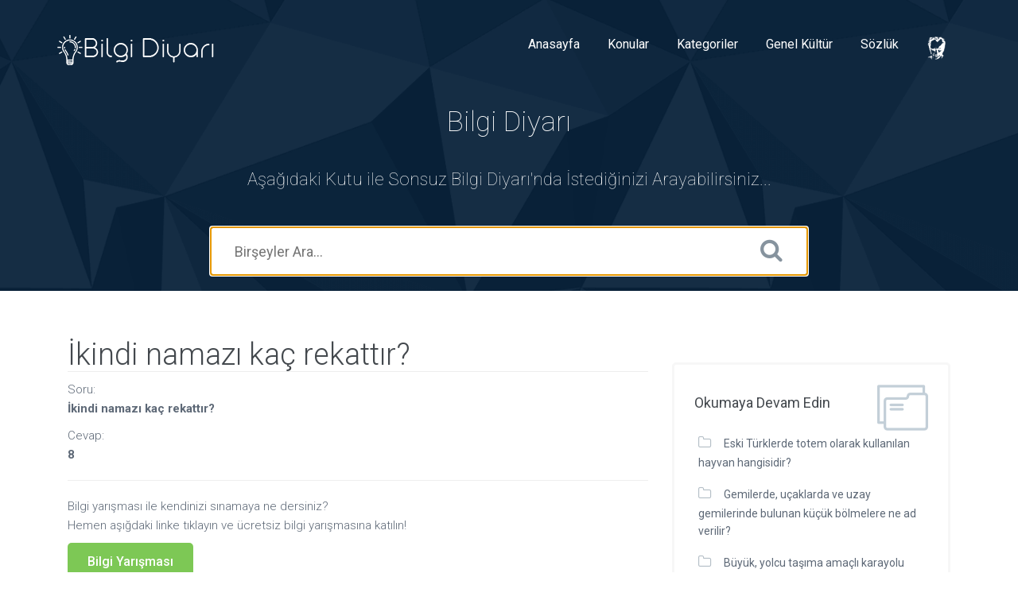

--- FILE ---
content_type: text/html; charset=UTF-8
request_url: https://www.bilgidiyari.com/genel-kultur/ikindi-namazi-kac-rekattir/113
body_size: 2638
content:
<!DOCTYPE html>
<html lang="tr">
<head>
    <meta charset="utf-8">
    <meta name="viewport" content="width=device-width, initial-scale=1">
    <title>İkindi namazı kaç rekattır?</title>
    <meta name="description" content="İkindi namazı kaç rekattır?"/>
    <meta property="og:locale" content="tr_TR" />
    <meta property="og:type" content="article" />
    <meta property="og:site_name" content="İkindi namazı kaç rekattır?" />
    <meta property="og:title" content="İkindi namazı kaç rekattır?" />
    <meta property="og:description" content="İkindi namazı kaç rekattır?" />
    <meta name="twitter:title" content="İkindi namazı kaç rekattır?" />
    <meta name="twitter:description" content="İkindi namazı kaç rekattır?" />
    <link href='https://fonts.googleapis.com/css?family=Roboto:400,100,100italic,300,300italic,400italic,500,500italic,700,700italic,900,900italic' rel='stylesheet' type='text/css'>
    <link rel="stylesheet" href="/assets/css/bootstrap.min.css">
    <link rel="stylesheet" href="/assets/css/font-awesome.min.css">
    <link rel="stylesheet" href="/assets/css/main.css">
    <link rel="icon" type="image/png" href="/assets/images/favicon.png" />
    <meta name="google-site-verification" content="UcwklBTT7NV6kRHXwhigYaRy-mNV2HxY3Qjh8owiewY" />
    <meta name="yandex-verification" content="1ac461aea793778a" />
    <meta name="msvalidate.01" content="5124492D26457A7CDC6D533EF8C0701A" />
    <meta name="robots" content="all" />
    <meta name="author" content="Bilgi Diyarı">
    <meta name="publisher" content="Bilgi Diyarı" />
</head>
<body >
<header id="hero" class="hero overlay">
    <nav class="navbar">
        <div class="container">
            <div class="navbar-header">
                <button type="button" class="navbar-toggle collapsed" data-toggle="collapse"
                        data-target="#navbar-collapse" aria-expanded="false">
                    <span class="sr-only">Toggle navigation</span>
                    <span class="fa fa-bars"></span>
                </button>
                <a href="/" class="brand" title="Bilgi Diyarı">
                    <img src="/assets/images/logo.png" alt="Bilgi Diyarı Logo">
                </a>
            </div>
            <div class="navbar-collapse collapse" id="navbar-collapse">
                <ul class="nav navbar-nav navbar-right">
                    <li><a href="/" title="Bilgi Diyarı">Anasayfa</a></li>
                    <li><a href="/konu" title="Konular">Konular</a></li>
                    <li><a href="/kategori" title="Kategoriler">Kategoriler</a></li>
                    <li><a href="/genel-kultur" title="Genel Kültür">Genel Kültür</a></li>
                    <li><a href="/sozluk" title="Sözlük">Sözlük</a></li>
                    <li><a href="/konu/mustafa-kemal-ataturk/3871" title="Mustafa Kemal Atatürk"><img src="/assets/images/ataturk.png" alt="atatürk"></a></li>
                </ul>
            </div>
        </div>
    </nav>
    <div class="masthead text-center">
        <div class="container">
            <div class="row">
                                <div class="col-md-8 col-md-offset-2">
                    <p class="topmeta">Bilgi Diyarı</p>
                    <p class="lead text-muted">Aşağıdaki Kutu ile Sonsuz Bilgi Diyarı'nda İstediğinizi
                        Arayabilirsiniz...</p>
                    <form method="get" action="/ara/">
                        <input name="ara" type="text" class="search-field" placeholder="Birşeyler Ara..." autofocus/>
                        <button type="submit"><i class="fa fa-search"></i></button>
                    </form>
                </div>
                            </div>
        </div>
    </div>
</header>
    <main class="content-wrapper">
        <div class="container">
            <div class="col-lg-8">
                <article class="post">
                    <h1 class="border_bottom">İkindi namazı kaç rekattır?</h1>
                    <p>Soru:<br><b>İkindi namazı kaç rekattır?</b></p>
                    <p>Cevap:<br><b>8</b></p>
                    <hr>
                    <p>Bilgi yarışması ile kendinizi sınamaya ne dersiniz?<br>Hemen aşığdaki linke tıklayın ve ücretsiz bilgi yarışmasına katılın!</p>
                    <a href="/bilgi-yarismasi" class="btn btn-success" title="Bilgi Yarışması">Bilgi Yarışması</a>
                </article>
            </div>

            <div class="col-lg-4">
                <div class="sidebar">
                    <div class="pt-50">
                        <div class="widget widget_categories">
                            <span class="icon icon-folder"></span>
                            <h4>Okumaya Devam Edin</h4>
                            <ul>
                                                                    <li><a href="/genel-kultur/eski-turklerde-totem-olarak-kullanilan-hayvan-hangisidir/214" title="Eski Türklerde totem olarak kullanılan hayvan hangisidir? ">Eski Türklerde totem olarak kullanılan hayvan hangisidir? </a></li>
                                                                    <li><a href="/genel-kultur/gemilerde-ucaklarda-ve-uzay-gemilerinde-bulunan-kucuk-bolmelere-ne-ad-verilir/16" title="Gemilerde, uçaklarda ve uzay gemilerinde bulunan küçük bölmelere ne ad verilir?">Gemilerde, uçaklarda ve uzay gemilerinde bulunan küçük bölmelere ne ad verilir?</a></li>
                                                                    <li><a href="/genel-kultur/buyuk-yolcu-tasima-amacli-karayolu-tasiti-hangisidir/112" title="Büyük, yolcu taşıma amaçlı karayolu taşıtı hangisidir?">Büyük, yolcu taşıma amaçlı karayolu taşıtı hangisidir?</a></li>
                                                                    <li><a href="/genel-kultur/allaha-yonelerek-ondan-cesitli-isteklerde-bulunmaya-ne-denir/63" title="Allaha yönelerek ondan çeşitli isteklerde bulunmaya ne denir?">Allaha yönelerek ondan çeşitli isteklerde bulunmaya ne denir?</a></li>
                                                                    <li><a href="/genel-kultur/kamarot-nerede-calisir/123" title=""Kamarot" nerede çalışır?">"Kamarot" nerede çalışır?</a></li>
                                                            </ul>
                            <a href="/bilgi-yarismasi" class="btn btn-success" title="Bilgi Yarışması">Bilgi Yarışması</a>
                        </div>
                    </div>
                </div>
            </div>
        </div>
    </main>
<footer>
    <div class="container">
        <div class="row">
            <div class="col-lg-7 col-md-5 col-sm-9">
                <ul class="footer-links">
                    <li><a href="/" title="Bilgi Diyarı">Anasayfa</a></li>
                    <li><a href="/konu" title="Konular">Konular</a></li>
                    <li><a href="/kategori" title="Kategoriler">Kategoriler</a></li>
                    <li><a href="/genel-kultur" title="Genel Kültür">Genel Kültür</a></li>
                    <li><a href="/sozluk" title="Sözlük">Sözlük</a></li>
                    <li><a href="/yazar-girisi" title="Yazar Girişi">Yazar Girişi</a></li>
                </ul>
            </div>
            <div class="col-lg-5 col-md-7 col-sm-12">
                <div class="copyright">
                    <p>Copyright © 2022 Bilgi Diyarı. Sitemizde Yer Alan İçeriğin Her Hakkı Saklıdır. İzinsiz
                        Kopyalanması Fikir ve Sanat Eserleri Kanunu Uyarınca Maddi Yaptırıma Tabiidir.</p>
                </div>
            </div>
        </div>
    </div>
</footer>

<script src="/assets/js/jquery-1.12.3.min.js" defer></script>
<script src="/assets/js/bootstrap.min.js" defer></script>
<script src="/assets/js/main.js" defer></script>
<script type="text/javascript" > (function(m,e,t,r,i,k,a){m[i]=m[i]||function(){(m[i].a=m[i].a||[]).push(arguments)}; m[i].l=1*new Date();k=e.createElement(t),a=e.getElementsByTagName(t)[0],k.async=1,k.src=r,a.parentNode.insertBefore(k,a)}) (window, document, "script", "https://mc.yandex.ru/metrika/tag.js", "ym"); ym(88590598, "init", { clickmap:true, trackLinks:true, accurateTrackBounce:true }); </script> <noscript><div><img src="https://mc.yandex.ru/watch/88590598" style="position:absolute; left:-9999px;" alt="yandex" /></div></noscript>
<script async src="https://www.googletagmanager.com/gtag/js?id=G-BL5V88EK9B"></script>
<script>
    window.dataLayer = window.dataLayer || [];
    function gtag(){dataLayer.push(arguments);}
    gtag('js', new Date());
    gtag('config', 'G-BL5V88EK9B');
</script>

<script async src="https://pagead2.googlesyndication.com/pagead/js/adsbygoogle.js?client=ca-pub-1038049935178306"
        crossorigin="anonymous"></script>
<script data-ad-client="ca-pub-1038049935178306" async src="https://pagead2.googlesyndication.com/pagead/js/adsbygoogle.js"></script>
<script async src="https://pagead2.googlesyndication.com/pagead/js/adsbygoogle.js"></script>
<!-- genel -->
<ins class="adsbygoogle"
     style="display:block"
     data-ad-client="ca-pub-1038049935178306"
     data-ad-slot="2017733022"
     data-ad-format="auto"
     data-full-width-responsive="true"></ins>
<script>
    (adsbygoogle = window.adsbygoogle || []).push({});
</script>
</body>
</html>


--- FILE ---
content_type: text/html; charset=utf-8
request_url: https://www.google.com/recaptcha/api2/aframe
body_size: 264
content:
<!DOCTYPE HTML><html><head><meta http-equiv="content-type" content="text/html; charset=UTF-8"></head><body><script nonce="xdae1rNkYmocAS45a1Lm1Q">/** Anti-fraud and anti-abuse applications only. See google.com/recaptcha */ try{var clients={'sodar':'https://pagead2.googlesyndication.com/pagead/sodar?'};window.addEventListener("message",function(a){try{if(a.source===window.parent){var b=JSON.parse(a.data);var c=clients[b['id']];if(c){var d=document.createElement('img');d.src=c+b['params']+'&rc='+(localStorage.getItem("rc::a")?sessionStorage.getItem("rc::b"):"");window.document.body.appendChild(d);sessionStorage.setItem("rc::e",parseInt(sessionStorage.getItem("rc::e")||0)+1);localStorage.setItem("rc::h",'1763197311463');}}}catch(b){}});window.parent.postMessage("_grecaptcha_ready", "*");}catch(b){}</script></body></html>

--- FILE ---
content_type: text/css
request_url: https://www.bilgidiyari.com/assets/css/main.css
body_size: 2142
content:
.topmeta{font-size:35px!important}.icon-right{background:url(../images/icon/icon-right.png);background-repeat:no-repeat;display:inline-block;width:35px;height:35px;vertical-align:middle;margin-left:40px}.icon-git{background:url(../images/icon/icon-git.png);background-repeat:no-repeat;display:inline-block;width:25px;height:25px;vertical-align:middle;padding-right:30px}.icon-pages{background:url(../images/icon/icon-pages.png);background-repeat:no-repeat;display:inline-block;width:40px;height:48px;vertical-align:middle;margin-right:10px}.icon-envelope{background:url(../images/icon/icon-envelope.png);background-repeat:no-repeat;display:inline-block;width:64px;height:64px}.icon-forum{background:url(../images/icon/icon-forum.png);background-repeat:no-repeat;display:inline-block;width:64px;height:60px}.icon-folder{background:url(../images/icon/icon-folder.png);background-repeat:no-repeat;display:inline-block;width:64px;height:58px}.icon-info{background:url(../images/icon/icon-info.png);background-repeat:no-repeat;display:inline-block;width:47px;height:47px}.icon-adn{background:url(../images/icon/icon-adn.png);background-repeat:no-repeat;display:inline-block;width:22px;height:24px}.alignnone{margin:5px 20px 20px 0}.aligncenter,div.aligncenter{display:block;margin:5px auto}.alignright{float:right;margin:5px 0 20px 20px}.alignleft{float:left;margin:5px 20px 20px 0}a img.alignright{float:right;margin:5px 0 20px 20px}a img.alignnone{margin:5px 20px 20px 0}a img.alignleft{float:left;margin:5px 20px 20px 0}a img.aligncenter{display:block;margin-left:auto;margin-right:auto}.wp-caption{background:#fff;border:1px solid #f0f0f0;max-width:96%;padding:5px 3px 10px;text-align:center}.wp-caption.alignnone{margin:5px 20px 20px 0}.wp-caption.alignleft{margin:5px 20px 20px 0}.wp-caption.alignright{margin:5px 0 20px 20px}.wp-caption img{border:0 none;height:auto;margin:0;max-width:98.5%;padding:0;width:auto}.wp-caption p.wp-caption-text{font-size:11px;line-height:17px;margin:0;padding:0 4px 5px}.screen-reader-text{clip:rect(1px,1px,1px,1px);position:absolute!important;height:1px;width:1px;overflow:hidden}.screen-reader-text:focus{background-color:#f1f1f1;border-radius:3px;box-shadow:0 0 2px 2px rgba(0,0,0,0.6);clip:auto!important;color:#21759b;display:block;font-size:14px;font-size:.875rem;font-weight:700;height:auto;left:5px;line-height:normal;padding:15px 23px 14px;text-decoration:none;top:5px;width:auto;z-index:100000}body{color:#000;font-family:"Roboto",sans-serif;font-size:15px;height:100%;line-height:1.5;padding-right:0!important}a{text-decoration:none;outline:0 none}ul{padding:0}h1{font-size:38px;font-weight:300;font-family:"Roboto",sans-serif;color:#43484d}h2{font-size:30px;font-weight:300;font-family:"Roboto",sans-serif;color:#43484d}p{font-family:16px;line-height:24px;color:#5e6977;font-weight:300}.btn-success{background-color:#7dc855;border:medium none;border-radius:5px;color:#fff;font-size:16px;font-weight:500;padding:13px 25px}.btn-default{font-size:18px;border-radius:5px;border:2px solid #e1e8ee;color:#43484d;padding:15px 30px}.btn-default:hover{background:#f9f9f9 none repeat scroll 0 0;border:2px solid #e1e8ee;transition:background-color 500ms ease-out .2s}.section-title{font-size:52px;font-weight:300;color:#43484d}.section-subtitle{font-size:22px;font-weight:100;line-height:32px;color:#5e6977;width:55%;margin:20px auto 40px}.pt-50{padding-top:50px}.pt-70{padding-top:70px}.hero{background:url(../images/poly-blue.png);background-repeat:no-repeat;background-size:cover;position:relative}.navbar{padding:30px 0 0}.navbar .brand img{padding-top:11px}.navbar li a{color:#fff;font-size:16px;padding-right:20px}.navbar li a:hover,.navbar li a:focus{background-color:transparent;color:#7dc855;text-decoration:none;outline:medium none}.navbar .nav-btn{padding:10px 27px!important;border:2px solid #7dc855;border-radius:3px;margin-top:5px}.navbar .nav-btn:hover{color:#fff;background:#7dc855;opacity:.9}.navbar-toggle{background:transparent none repeat scroll 0 0;border:1px solid transparent;border-radius:4px;color:#fff;float:right;font-size:31px;margin-right:15px;margin-top:-15px;position:relative}.masthead{padding:0;text-align:center}.masthead h1{color:#fff}.masthead p{color:#fff;font-size:22px;font-weight:100;margin:0 auto;padding-bottom:15px;padding-top:30px;text-align:center;width:90%}.masthead .search-field{width:100%;font-size:18px;border-radius:5px;padding:0 30px;border:none;margin-top:20px;margin-bottom:20px;height:60px}.masthead form{position:relative;margin-top:10px}.masthead form button{position:absolute;right:25px;top:25px;background:none;border:none;font-size:30px;color:#86939e}.masthead .btn-hero{border:3px solid #fff;color:#fff;border-radius:5px;padding:10px 20px;margin-top:50px}.masthead .btn-hero:hover{background:rgba(255,255,255,0.2);-webkit-transition:background-color 500ms ease-out .2s;-moz-transition:background-color 500ms ease-out .2s;-o-transition:background-color 500ms ease-out .2s;transition:background-color 500ms ease-out .2s}.single-masthead{padding:0 0 40px}.single-masthead .btn-hero{margin-top:30px;float:right}.bgc-light-gray{background-color:#f9f9f9}.features,.genre{padding:100px 0;position:relative}.features .icon,.genre .icon{display:inline-block;font-size:50px;text-decoration:none;transition:all .3s ease 0}.features h3,.genre h3{font-size:18px;font-weight:400;font-family:"Roboto",sans-serif;color:#43484d}.features p,.genre p{font-size:16px;font-weight:300;font-family:"Roboto",sans-serif;color:#86939e}.features:after{content:"";display:block;height:1px;margin-top:1px;width:100%;position:absolute;bottom:0;background:url(../images/icon/icon-dash.png);background-repeat:repeat-x}.genre{padding:50px 0}.topics{padding:50px 0}.topics header{border-bottom:1px solid #eee;position:relative}.topics header h2{font-size:38px;font-weight:300;font-family:"Roboto",sans-serif;color:#43484d}.topics header p{font-size:16px;font-weight:300;font-family:"Roboto",sans-serif;color:#5e6977}.topics .topics-btn{margin-top:30px}.topics .topics-btn .btn{margin-top:60px;color:#358ed7}.topics .topics-btn span{display:inline;padding-left:30px}.topics h3 a{font-size:18px;font-weight:400;font-family:"Roboto",sans-serif;color:#43484d;text-decoration:none}.media-border{border-bottom:1px solid #eee}.topics-list{padding:20px 0}.topics-list li{list-style:none;padding-left:5px;padding-top:10px}.topics-list li a{padding-left:15px;color:#5e6977;font-size:14px;font-weight:400;font-family:"Roboto",sans-serif;text-decoration:none;outline:0 none}.topics-list li a:hover{color:#7dc855}.topics-list li:before{font-family:FontAwesome;content:"";color:#b5bfc7;font-size:18px}.topics-list .badge{background-color:#7dc855;border-radius:50%;color:#fff;display:inline-block;font-size:12px;font-weight:400;line-height:25px;min-width:10px;text-align:center;vertical-align:middle;white-space:nowrap;height:25px;width:25px;margin-right:10px;padding:0}.widget{border:3px solid #f7f7f7;border-radius:5px;padding:25px}.widget h4{font-size:18px;font-weight:400;color:#43484d;line-height:25px}.widget .icon{float:right;padding-right:10px;padding-right:20px}.widget-support-forum{margin-bottom:24px;margin-top:50px}.widget-support-forum p{font-size:16px;font-weight:400;color:#86939e;padding-top:30px;padding-bottom:30px}.widget_categories li{list-style:none;padding-left:5px;padding-top:15px}.widget_categories li a{padding-left:15px;color:#5e6977;font-size:14px;font-weight:400;font-family:"Roboto",sans-serif;text-decoration:none;outline:0 none}.widget_categories li a:hover{color:#7dc855}.widget_categories li ul{padding-left:30px;padding-bottom:20px}.widget_categories li ul li:before{font-family:FontAwesome;content:""}.widget_categories li:before{font-family:FontAwesome;content:"";color:#b5bfc7;font-size:18px}.support-section{background:url(../images/bg2.png) no-repeat center;position:relative;margin-bottom:80px}.support-section .divider{border-top:1px solid #eee;position:relative;margin-bottom:120px}.support-section .divider i{background:#7dc855;border-radius:50%;color:#fff;display:block;font-size:28px;height:45px;line-height:45px;padding:0;text-align:center;width:45px;margin:0 auto;margin-top:-25px}.support-section ul.members{text-align:center;padding-top:100px;padding-bottom:100px}.support-section ul.members li{display:inline;padding-right:30px}.section{margin-top:80px;margin-bottom:80px}.call-to-action{border:4px solid #f7f7f7;border-radius:5px;padding:20px;margin:20px 0}.call-to-action .action-btn{display:inline-block;float:right}.call-to-action h3{font-size:30px;font-weight:400;color:#43484d;margin:0 0 10px}.call-to-action p{font-size:20px;font-weight:300;color:#86939e}.call-to-action .btn-action{margin-top:20px;float:right}footer{background-color:#f9f9f9;border-top:1px solid #eee;padding:35px 0 20px}footer .footer-links{padding-top:5px}footer .footer-links li{display:inline;padding-right:30px}footer .footer-links li a{color:#5e6977;font-size:16px;font-weight:500}footer .footer-links li a:hover{color:#7dc855;text-decoration:none}footer .copyright{color:#5e6977;padding-top:5px;font-size:16px;font-weight:300;float:right}.breadcrumbs{background:#f9f9f9;padding-top:15px;padding-bottom:5px}.breadcrumbs ol{padding:0}.breadcrumbs ol li{display:inline-block;color:#5e6977;font-size:14px}.breadcrumbs ol li a{text-decoration:none;color:#5e6977}.breadcrumbs ol li::after{content:" / ";padding:0 10px}.breadcrumbs ol li:last-child::after{content:"  "}.breadcrumbs ol .active{color:#7dc855}.content-wrapper{padding:40px 0}.alert-info{background:#f6fafd;padding:10px 10px 10px 90px;position:relative}.alert-info .icon-info{position:absolute;top:25px;left:25px}.alert-info p{line-height:25px;padding-bottom:10px;padding-top:12px}.post .meta{border-bottom:1px solid #eee;margin:20px 0;padding-bottom:10px}.post .meta p{padding:15px 0}.post .meta li{display:inline-block;font-weight:300;color:#86939e}.post .meta li span{color:#43484d}.post .meta li::after{content:"|";padding:0 20px}.post .meta li:last-child::after{content:none}.post img{padding:40px 0;max-width:100%}.post blockquote{background:#f9f9f9;border:3px solid #c3cfd8;padding:30px;margin:30px 0;border-radius:5px}.feedback{padding:50px 0}.feedback h3{border-bottom:1px solid #eee;font-size:38px;font-weight:300;font-family:"Roboto",sans-serif;color:#43484d;padding-bottom:20px}.feedback input[type="text"]{font-size:18px;border-radius:5px;border:2px solid #e1e8ee;color:#43484d;height:60px;width:100%;margin:20px 0;padding:20px}.template-genre .overlay{background:rgba(2,28,53,0.9) none repeat scroll 0 0;height:100%;left:0;position:absolute;top:0;width:100%}.template-card .masthead{padding-top:200px}.template-card .masthead h1{margin-top:-150px}.template-card .card{background:#fff;box-shadow:0 0 9px rgba(0,0,0,0.1);padding:30px;margin-top:-150px}.template-card .card .icon{padding-bottom:30px}.template-card .card .section-subtitle{width:78%}.template-card .card input[type="text"]{border:2px solid #e1e8ee;border-radius:5px;color:#43484d;font-size:14px;height:50px;margin:10px 0;padding:15px;width:100%}.template-card .card input[type="submit"]{margin-top:20px;width:100%}.template-card .card .forget-pass{padding-top:30px}@media (max-width: 768px){.brand{padding-left:15px}.features{padding:35px 0}footer{text-align:center}footer .footer-links{margin-top:10px;margin-bottom:10px}footer .copyright{float:none}}@media (max-width: 1024px){.call-to-action{text-align:center}.call-to-action .btn-action{margin-top:0;float:none}.single-masthead .btn-hero{margin:24px auto 0;float:none}}@media all and (max-width: 1024px) and (min-width: 768px){footer{text-align:center}footer .footer-links{margin-top:10px;margin-bottom:10px}footer .copyright{float:left}}@media only screen and (max-width: 480px){.topics-list{padding:5px 0}}.border_bottom{border-bottom:1px solid #eee}  .media {overflow: hidden;zoom: 1;background: #f2f2f2;padding: 5px;border-radius: 10px;border-left: 10px #2c669f solid;}

--- FILE ---
content_type: application/x-javascript
request_url: https://www.bilgidiyari.com/assets/js/main.js
body_size: -375
content:
jQuery(function(t){
    "use strict"

});